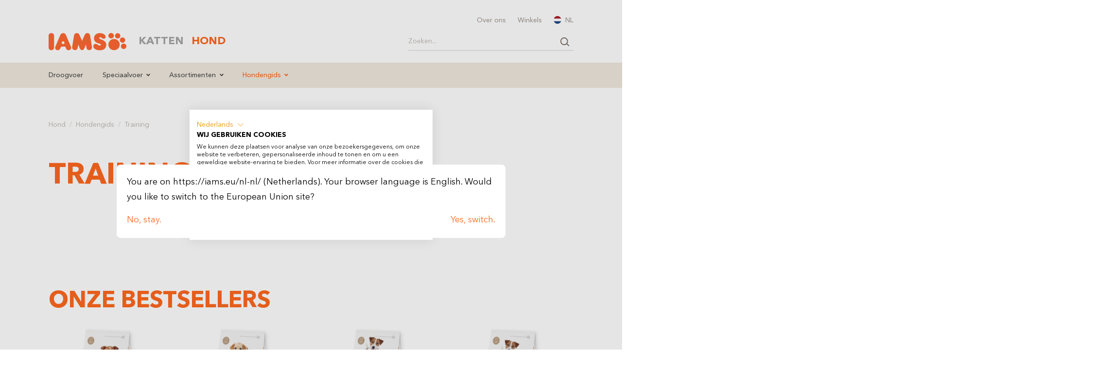

--- FILE ---
content_type: text/html; charset=utf-8
request_url: https://iams.eu/nl-nl/hond/hondengids/training
body_size: 11129
content:
<!DOCTYPE html>
<html lang="nl-NL">
<head>

<meta charset="utf-8">
<!-- 
	This website is powered by TYPO3 - inspiring people to share!
	TYPO3 is a free open source Content Management Framework initially created by Kasper Skaarhoj and licensed under GNU/GPL.
	TYPO3 is copyright 1998-2026 of Kasper Skaarhoj. Extensions are copyright of their respective owners.
	Information and contribution at https://typo3.org/
-->


<link rel="icon" href="/_assets/1e37e4b7771dbb766d34c2b78f0d177a/Icons/favicon.svg" type="image/svg+xml">
<title>Training » IAMS</title>
<meta name="generator" content="TYPO3 CMS" />
<meta name="viewport" content="width=device-width, initial-scale=1, shrink-to-fit=no" />
<meta name="twitter:card" content="summary" />
<meta name="format-detection" content="telephone=no" />


<link rel="stylesheet" href="/typo3temp/assets/compressed/merged-a358d3370d8d22aa7c5f51d0fa5053c5-170f47be54104c946d2eee2ef244d327.css?1768392688" media="all">





<script>
/*<![CDATA[*/
/*klaro-trans*/
var klaroConfigTranslations = {
                lang: 'nl',
                mustConsent:true,
                translations: {
                    nl: {"consentModal":{"title":"Cookies","description":"Wij gebruiken cookies op onze website. Sommige zijn essentieel, terwijl andere ons helpen onze website en uw ervaring te verbeteren. U kunt akkoord gaan met het gebruik van niet-essenti\u00eble cookies door op \"Accepteren\" te klikken of anders te beslissen binnen de instellingen. De toestemming omvat alle vooraf geselecteerde of door u geselecteerde cookies. U kunt deze instellingen op elk moment openen en cookies vervolgens te deactiveren (in de cookierichtlijnen en onderaan onze website)."},"privacyPolicy":{"name":"Cookiebeleid","text":"Meer informatie over de gebruikte processen en termen (bijv. \"Cookies\", \"Marketing\" en \"Statistieken\") vindt u in ons {privacyPolicy}."},"google-tag-manager":{"description":"Met Google Tag Manager kunnen we het rendement van onze advertenties voor gebruikers meten en de Flash-, video- en sociale netwerksites en -applicaties van gebruikers volgen."},"google-analytics":{"description":"Google Analytics is a web analytics service offered by Google that tracks and reports website traffic, currently as a platform inside the Google Marketing Platform brand."},"dogcat":{"description":"Remembers the preference of either cat or dog and shows appropriate contents."},"iplanguageredirect":{"description":"Won't redirect the user more than once to his identified country \/ language."},"purposes":{"essential":{"title":"Essenti\u00eble cookies","description":"Essenti\u00eble cookies maken basisfuncties mogelijk en zijn noodzakelijk om de website goed te laten werken. Ze verzamelen geen persoonlijke informatie van gebruikers en kunnen niet worden gedeactiveerd."},"marketing":{"title":"Marketingcookies","description":"Marketingcookies worden gebruikt om gerichte advertenties en relevante inhoud te tonen."}},"klaro":{"description":"Consent Management"},"purposeItem":{"services":"services","service":"service"}}
                }
,privacyPolicy: 'https:\/\/iams.eu\/nl-nl\/cookies'
             };
        

/*]]>*/
</script>


<!-- Meta Pixel Code -->
<script>
!function(f,b,e,v,n,t,s)
{if(f.fbq)return;n=f.fbq=function(){n.callMethod?
n.callMethod.apply(n,arguments):n.queue.push(arguments)};
if(!f._fbq)f._fbq=n;n.push=n;n.loaded=!0;n.version='2.0';
n.queue=[];t=b.createElement(e);t.async=!0;
t.src=v;s=b.getElementsByTagName(e)[0];
s.parentNode.insertBefore(t,s)}(window, document,'script',
'https://connect.facebook.net/en_US/fbevents.js');
fbq('init', '318792511853357');
fbq('track', 'PageView');
</script>
<!-- End Meta Pixel Code -->            <script src="https://consent.cookiefirst.com/sites/iams.eu-f725e86d-7865-4892-ad75-53c9806a45ea/consent.js"></script>
<link rel="canonical" href="https://iams.eu/nl-nl/hond/hondengids/training"/>

<link rel="alternate" hreflang="en-GB" href="https://iams.eu/en-gb/dog/dog-guide/training"/>
<link rel="alternate" hreflang="nl-BE" href="https://iams.eu/nl-be/hond/hondengids/training"/>
<link rel="alternate" hreflang="fr-BE" href="https://iams.eu/fr-be/chien/guide-pour-chien/education"/>
<link rel="alternate" hreflang="da-DK" href="https://iams.eu/da-dk/hund/anvisninger-for-hunde/traening"/>
<link rel="alternate" hreflang="de-DE" href="https://iams.eu/de-de/hund/hunderatgeber/training"/>
<link rel="alternate" hreflang="es-ES" href="https://iams.eu/es-es/perro/guia-para-perros/training"/>
<link rel="alternate" hreflang="fr-FR" href="https://iams.eu/fr-fr/dog/guide-pour-chien/education"/>
<link rel="alternate" hreflang="it-IT" href="https://iams.eu/it-it/cane/guida-cani/addestramento"/>
<link rel="alternate" hreflang="nl-NL" href="https://iams.eu/nl-nl/hond/hondengids/training"/>
<link rel="alternate" hreflang="nb-NO" href="https://iams.eu/no-no/hund/hundeguide/trening"/>
<link rel="alternate" hreflang="de-AT" href="https://iams.eu/de-at/hund/hunderatgeber/training"/>
<link rel="alternate" hreflang="pl-PL" href="https://iams.eu/pl-pl/dog/wskazowki-dotyczace-psow-header/tresura"/>
<link rel="alternate" hreflang="ro-RO" href="https://iams.eu/ro-ro/caine/ghid-pentru-caini/dresaj"/>
<link rel="alternate" hreflang="de-CH" href="https://iams.eu/de-ch/hund/hunderatgeber/training"/>
<link rel="alternate" hreflang="it-CH" href="https://iams.eu/it-ch/cane/guida-cani/addestramento"/>
<link rel="alternate" hreflang="fr-CH" href="https://iams.eu/fr-ch/chien/guide-pour-chien/education"/>
<link rel="alternate" hreflang="fi-FI" href="https://iams.eu/fi-fi/koira/koiraopas/kouluttaminen"/>
<link rel="alternate" hreflang="sv-SE" href="https://iams.eu/sv-se/hund/hundguide/traening"/>
<link rel="alternate" hreflang="cs-CZ" href="https://iams.eu/cs-cz/pes/navod-pro-psy-header/training"/>
<link rel="alternate" hreflang="sl-SI" href="https://iams.eu/sl-si/pes/dog-guide/training"/>
<link rel="alternate" hreflang="hr-HR" href="https://iams.eu/hr-HR/pas/dog-guide/training"/>
<link rel="alternate" hreflang="hu-HU" href="https://iams.eu/hu-hu/kutya/kutyakalauz/trening"/>
<link rel="alternate" hreflang="x-default" href="https://iams.eu/en-gb/dog/dog-guide/training"/>
<script type="application/ld+json" id="ext-schema-jsonld">{"@context":"https://schema.org/","@type":"WebPage","breadcrumb":{"@type":"BreadcrumbList","itemListElement":[{"@type":"ListItem","item":{"@type":"WebPage","@id":"https://iams.eu/nl-nl/hond/hondengids"},"name":"Hondengids","position":"1"},{"@type":"ListItem","item":{"@type":"WebPage","@id":"https://iams.eu/nl-nl/hond/hondengids/training"},"name":"Training","position":"2"}]}}</script>
</head>
<body class="default page-157">



<ul class="ipandlanguageredirect" data-ipandlanguageredirect-container="suggest">
	<li class="ipandlanguageredirect__item ipandlanguageredirect__item--first">
		<a class="ipandlanguageredirect__button" href="#" data-ipandlanguageredirect-container="link">
			Show convenient version of this site</a>
	</li>
	<li class="ipandlanguageredirect__item">
		<button class="ipandlanguageredirect__button" data-ipandlanguageredirect-action="hideMessage">
			Don&#039;t show this message again
		</button>
	</li>
</ul>

    

<div id="page">
    <div class="overlay-search d-lg-none">
    <div class="overlay-bg-search"></div>
    <div class="overlay-body bg-white">
        <div class="px-1 pt-1 d-flex justify-content-end align-items-center d-lg-none">
            <button class="btn btn-transparent btn-x btn-toggle-overlay-search d-flex"><i class="icon-close"></i></button>
        </div>

        <div class="p-1 search-overlay">
            <span class="d-block h5 pe-3">Producten en artikelen zoeken</span>
            <div class="tx-kesearch-pi1">
	
    
            <form method="get" class="search-form" name="form_kesearch_pi1" action="/nl-nl/zoeken">
                <div class="input-group">
                    <input type="search"
                           id="ke_search_sword"
                           class="form-control form-control-sm border-top-0 border-start-0 border-end-0 ps-0 pe-2"
                           name="tx_kesearch_pi1[sword]"
                           value=""
                           placeholder="Zoeken..."
                           aria-label="Zoeken..."
                           aria-describedby="button-search"
                           minlength="4"
                    />
                    <button class="btn btn-sm btn-search border-top-0 px-0 input-group-text" type="button"></button>
                </div>
            </form>
        

</div>

        </div>
    </div>
</div>


<header id="header" class="bg-white">

    <dialog class="dialog">
    <div>
        
            
        
            
        
            
        
            
        
            
        
            
        
            
        
            
        
            
        
            
                
            
        
            
        
            
        
            
        
            
        
            
        
            
        
            
        
            
        
            
        
            
        
        
        
            <div class="pb-1" data-lang="be"  style="display: none">
                
                        
                        You are on https://iams.eu/nl-nl/ (Netherlands). Your browser language is Dutch/French. Would you like to switch to the Belgian site?
                    
            </div>

            <div class="row">
                <div class="col">
                    <a class="button close-button" data-lang="be" data-keep href="#" style="display: none">
                        Nee, blijven. / Non, rester.
                    </a>
                </div>
                <div class="col" style="text-align: right;">
                    <a class="button" data-lang="be" href="" style="display: none;">
                        Ja, veranderen. / Oui, changer.
                    </a>
                </div>
            </div>
        
            <div class="pb-1" data-lang="dk"  style="display: none">
                
                        
                        Du er på https://iams.eu/nl-nl/ (Netherlands). Dit browsersprog er dansk. Vil du skifte til den danske side?
                    
            </div>

            <div class="row">
                <div class="col">
                    <a class="button close-button" data-lang="dk" data-keep href="#" style="display: none">
                        Nej, bliv.
                    </a>
                </div>
                <div class="col" style="text-align: right;">
                    <a class="button" data-lang="dk" href="https://iams.eu/da-dk/hund/anvisninger-for-hunde/traening" style="display: none;">
                        Ja, skift.
                    </a>
                </div>
            </div>
        
            <div class="pb-1" data-lang="de"  style="display: none">
                
                        
                        Du befindest dich auf https://iams.eu/nl-nl/ (Netherlands). Deine Browsersprache ist Deutsch. Möchtest du zur deutschen Seite wechseln?
                    
            </div>

            <div class="row">
                <div class="col">
                    <a class="button close-button" data-lang="de" data-keep href="#" style="display: none">
                        Nein, bleiben.
                    </a>
                </div>
                <div class="col" style="text-align: right;">
                    <a class="button" data-lang="de" href="https://iams.eu/de-de/hund/hunderatgeber/training" style="display: none;">
                        Ja, wechseln.
                    </a>
                </div>
            </div>
        
            <div class="pb-1" data-lang="es"  style="display: none">
                
                        
                        Te encuentras en https://iams.eu/nl-nl/ (Netherlands). El idioma de tu navegador es español. ¿Quieres cambiar a la página española?
                    
            </div>

            <div class="row">
                <div class="col">
                    <a class="button close-button" data-lang="es" data-keep href="#" style="display: none">
                        No, quedarse.
                    </a>
                </div>
                <div class="col" style="text-align: right;">
                    <a class="button" data-lang="es" href="https://iams.eu/es-es/perro/guia-para-perros/training" style="display: none;">
                        Sí, cambiar.
                    </a>
                </div>
            </div>
        
            <div class="pb-1" data-lang="eu"  style="display: none">
                
                        
                        You are on https://iams.eu/nl-nl/ (Netherlands). Your browser language is English. Would you like to switch to the European Union site?
                    
            </div>

            <div class="row">
                <div class="col">
                    <a class="button close-button" data-lang="eu" data-keep href="#" style="display: none">
                        No, stay.
                    </a>
                </div>
                <div class="col" style="text-align: right;">
                    <a class="button" data-lang="eu" href="https://iams.eu/dog/dog-guide/training" style="display: none;">
                        Yes, switch.
                    </a>
                </div>
            </div>
        
            <div class="pb-1" data-lang="fr"  style="display: none">
                
                        
                        Vous êtes sur https://iams.eu/nl-nl/ (Netherlands). La langue de votre navigateur est français. Voulez-vous passer au site français?
                    
            </div>

            <div class="row">
                <div class="col">
                    <a class="button close-button" data-lang="fr" data-keep href="#" style="display: none">
                        Non, rester.
                    </a>
                </div>
                <div class="col" style="text-align: right;">
                    <a class="button" data-lang="fr" href="https://iams.eu/fr-fr/dog/guide-pour-chien/education" style="display: none;">
                        Oui, changer.
                    </a>
                </div>
            </div>
        
            <div class="pb-1" data-lang="hr"  style="display: none">
                
                        
                        Nalazite se na https://iams.eu/nl-nl/ (Netherlands). Jezik vašeg preglednika je hrvatski. Želite li prebaciti na hrvatsku stranicu?
                    
            </div>

            <div class="row">
                <div class="col">
                    <a class="button close-button" data-lang="hr" data-keep href="#" style="display: none">
                        Ne, ostani.
                    </a>
                </div>
                <div class="col" style="text-align: right;">
                    <a class="button" data-lang="hr" href="https://iams.eu/hr-HR/pas/dog-guide/training" style="display: none;">
                        Da, promijeni.
                    </a>
                </div>
            </div>
        
            <div class="pb-1" data-lang="it"  style="display: none">
                
                        
                        Ti trovi su https://iams.eu/nl-nl/ (Netherlands). La lingua del tuo browser è italiano. Vuoi passare al sito italiano?
                    
            </div>

            <div class="row">
                <div class="col">
                    <a class="button close-button" data-lang="it" data-keep href="#" style="display: none">
                        No, rimani.
                    </a>
                </div>
                <div class="col" style="text-align: right;">
                    <a class="button" data-lang="it" href="https://iams.eu/it-it/cane/guida-cani/addestramento" style="display: none;">
                        Sì, cambia.
                    </a>
                </div>
            </div>
        
            <div class="pb-1" data-lang="hu"  style="display: none">
                
                        
                        https://iams.eu/nl-nl/ (Netherlands) oldalon vagy. A böngésződ nyelve magyar. Szeretnél a magyar oldalra váltani?
                    
            </div>

            <div class="row">
                <div class="col">
                    <a class="button close-button" data-lang="hu" data-keep href="#" style="display: none">
                        Nem, marad.
                    </a>
                </div>
                <div class="col" style="text-align: right;">
                    <a class="button" data-lang="hu" href="https://iams.eu/hu-hu/kutya/kutyakalauz/trening" style="display: none;">
                        Igen, váltás.
                    </a>
                </div>
            </div>
        
            <div class="pb-1" data-lang="nl"  style="display: none">
                
                        
                        Je bent op https://iams.eu/nl-nl/ (Netherlands). De taal van je browser is Nederlands. Wil je naar de Nederlandse pagina wisselen?
                    
            </div>

            <div class="row">
                <div class="col">
                    <a class="button close-button" data-lang="nl" data-keep href="#" style="display: none">
                        Nee, blijven.
                    </a>
                </div>
                <div class="col" style="text-align: right;">
                    <a class="button" data-lang="nl" href="https://iams.eu/nl-nl/hond/hondengids/training" style="display: none;">
                        Ja, veranderen.
                    </a>
                </div>
            </div>
        
            <div class="pb-1" data-lang="no"  style="display: none">
                
                        
                        Du er på https://iams.eu/nl-nl/ (Netherlands). Nettleserspråket ditt er norsk. Ønsker du å bytte til den norske siden?
                    
            </div>

            <div class="row">
                <div class="col">
                    <a class="button close-button" data-lang="no" data-keep href="#" style="display: none">
                        Nei, bli.
                    </a>
                </div>
                <div class="col" style="text-align: right;">
                    <a class="button" data-lang="no" href="https://iams.eu/no-no/hund/hundeguide/trening" style="display: none;">
                        Ja, bytt.
                    </a>
                </div>
            </div>
        
            <div class="pb-1" data-lang="pl"  style="display: none">
                
                        
                        Znajdujesz się na https://iams.eu/nl-nl/ (Netherlands). Język Twojej przeglądarki to polski. Czy chcesz przełączyć na polską stronę?
                    
            </div>

            <div class="row">
                <div class="col">
                    <a class="button close-button" data-lang="pl" data-keep href="#" style="display: none">
                        Nie, zostań.
                    </a>
                </div>
                <div class="col" style="text-align: right;">
                    <a class="button" data-lang="pl" href="https://iams.eu/pl-pl/dog/wskazowki-dotyczace-psow-header/tresura" style="display: none;">
                        Tak, zmień.
                    </a>
                </div>
            </div>
        
            <div class="pb-1" data-lang="ro"  style="display: none">
                
                        
                        Te afli pe https://iams.eu/nl-nl/ (Netherlands). Limba browserului tău este română. Vrei să schimbi pe pagina românească?
                    
            </div>

            <div class="row">
                <div class="col">
                    <a class="button close-button" data-lang="ro" data-keep href="#" style="display: none">
                        Nu, rămâi.
                    </a>
                </div>
                <div class="col" style="text-align: right;">
                    <a class="button" data-lang="ro" href="https://iams.eu/ro-ro/caine/ghid-pentru-caini/dresaj" style="display: none;">
                        Da, schimbă.
                    </a>
                </div>
            </div>
        
            <div class="pb-1" data-lang="si"  style="display: none">
                
                        
                        Jezik vašega brskalnika je nemški. Želite preklopiti?
                    
            </div>

            <div class="row">
                <div class="col">
                    <a class="button close-button" data-lang="si" data-keep href="#" style="display: none">
                        Ne, ostani.
                    </a>
                </div>
                <div class="col" style="text-align: right;">
                    <a class="button" data-lang="si" href="https://iams.eu/sl-si/pes/dog-guide/training" style="display: none;">
                        Da, preklopi.
                    </a>
                </div>
            </div>
        
            <div class="pb-1" data-lang="fi"  style="display: none">
                
                        
                        Olet https://iams.eu/nl-nl/ (Netherlands). Selaimen kieli on suomi. Haluatko vaihtaa suomenkieliselle sivulle?
                    
            </div>

            <div class="row">
                <div class="col">
                    <a class="button close-button" data-lang="fi" data-keep href="#" style="display: none">
                        Ei, pysy.
                    </a>
                </div>
                <div class="col" style="text-align: right;">
                    <a class="button" data-lang="fi" href="https://iams.eu/fi-fi/koira/koiraopas/kouluttaminen" style="display: none;">
                        Kyllä, vaihda.
                    </a>
                </div>
            </div>
        
            <div class="pb-1" data-lang="se"  style="display: none">
                
                        
                        Du är på https://iams.eu/nl-nl/ (Netherlands). Din webbläsares språk är svenska. Vill du byta till den svenska sidan?
                    
            </div>

            <div class="row">
                <div class="col">
                    <a class="button close-button" data-lang="se" data-keep href="#" style="display: none">
                        Nej, stanna.
                    </a>
                </div>
                <div class="col" style="text-align: right;">
                    <a class="button" data-lang="se" href="https://iams.eu/sv-se/hund/hundguide/traening" style="display: none;">
                        Ja, byt.
                    </a>
                </div>
            </div>
        
            <div class="pb-1" data-lang="ch"  style="display: none">
                
                        
                        Du befindest dich auf https://iams.eu/nl-nl/ (Netherlands). Deine Browsersprache ist Deutsch/Französisch/Italienisch. Möchtest du zur Schweizer Seite wechseln?
                    
            </div>

            <div class="row">
                <div class="col">
                    <a class="button close-button" data-lang="ch" data-keep href="#" style="display: none">
                        Nein, bleiben. / Non, rester. / No, rimanere.
                    </a>
                </div>
                <div class="col" style="text-align: right;">
                    <a class="button" data-lang="ch" href="" style="display: none;">
                        Ja, wechseln. / Oui, changer. / Sì, cambiare.
                    </a>
                </div>
            </div>
        
            <div class="pb-1" data-lang="gb"  style="display: none">
                
                        
                        You are on https://iams.eu/nl-nl/ (Netherlands). Your browser language is English. Would you like to switch to the UK site?
                    
            </div>

            <div class="row">
                <div class="col">
                    <a class="button close-button" data-lang="gb" data-keep href="#" style="display: none">
                        No, stay.
                    </a>
                </div>
                <div class="col" style="text-align: right;">
                    <a class="button" data-lang="gb" href="https://iams.eu/en-gb/dog/dog-guide/training" style="display: none;">
                        Yes, switch.
                    </a>
                </div>
            </div>
        
            <div class="pb-1" data-lang="at"  style="display: none">
                
                        
                        Du befindest dich auf https://iams.eu/nl-nl/ (Netherlands). Deine Browsersprache ist Deutsch. Möchtest du zur österreichischen Seite wechseln?
                    
            </div>

            <div class="row">
                <div class="col">
                    <a class="button close-button" data-lang="at" data-keep href="#" style="display: none">
                        Nein, bleiben.
                    </a>
                </div>
                <div class="col" style="text-align: right;">
                    <a class="button" data-lang="at" href="https://iams.eu/de-at/hund/hunderatgeber/training" style="display: none;">
                        Ja, wechseln.
                    </a>
                </div>
            </div>
        
            <div class="pb-1" data-lang="cz"  style="display: none">
                
                        
                        Nacházíte se na https://iams.eu/nl-nl/ (Netherlands). Jazyk vašeho prohlížeče je čeština. Chcete přepnout na českou stránku?
                    
            </div>

            <div class="row">
                <div class="col">
                    <a class="button close-button" data-lang="cz" data-keep href="#" style="display: none">
                        Ne, zůstat.
                    </a>
                </div>
                <div class="col" style="text-align: right;">
                    <a class="button" data-lang="cz" href="https://iams.eu/cs-cz/pes/navod-pro-psy-header/training" style="display: none;">
                        Ano, změnit.
                    </a>
                </div>
            </div>
        
    </div>
</dialog>

<script>
    window.currentLanguage = 'nl';
</script>

<div class="container">
    <nav class="topbar-nav list-unstyled d-none d-lg-block">
        <ul class="d-flex justify-content-end list-unstyled m-0 p-0">

            
    <li class="nav-item">
        <a class="nav-link small" href="/nl-nl/over-ons" target="">Over ons</a>
    </li>

    <li class="nav-item">
        <a class="nav-link small" href="/nl-nl/winkels" target="">Winkels</a>
    </li>



            <li class="nav-item">
                <span class="nav-link small overlay-language-toggle"><img width="16" height="16" src="/_assets/1e37e4b7771dbb766d34c2b78f0d177a/images/flags/nl.svg" class="img-fluid rounded-circle t-n2 me-50" alt="NL">NL</span>
                <div class="overlay-language">
                    <div class="container">
                        <div class="py-2 py-lg-3 py-xl-4 py-xxl-6">
                            <button type="button" class="btn-close overlay-language-toggle" aria-label="Close"></button>
                            <span class="d-block h4">Kies een land</span>
                            <hr class="my-1 my-md-2">
                            <div class="langbar-page small fw-bolder">
                                <ul class="langbar-nav">
    
            
                    <li class="sublangbar-nav">
                        <span>
                            <img width="16" height="16" src="/_assets/1e37e4b7771dbb766d34c2b78f0d177a/images/flags/be.svg" class="img-fluid rounded-circle t-n1 me-75" alt="Belgium">Belgium
                        </span>
                        <span class="sublist">
                            
                                <a href="/nl-be/katten" class="sublang">Belgie</a>
                            
                                <a href="/fr-be/chat" class="sublang">Belgique</a>
                            
                        </span>
                    </li>
                
    
            
                    
                        <li>
                            <a class="" href="https://iams.eu/da-dk/hund/anvisninger-for-hunde/traening">
                                <img width="16" height="16" src="/_assets/1e37e4b7771dbb766d34c2b78f0d177a/images/flags/dk.svg" class="img-fluid rounded-circle t-n1 me-75" alt="Danmark">Danmark
                            </a>
                        </li>
                    
                
    
            
                    
                        <li>
                            <a class="" href="https://iams.eu/de-de/hund/hunderatgeber/training">
                                <img width="16" height="16" src="/_assets/1e37e4b7771dbb766d34c2b78f0d177a/images/flags/de.svg" class="img-fluid rounded-circle t-n1 me-75" alt="Deutschland">Deutschland
                            </a>
                        </li>
                    
                
    
            
                    
                        <li>
                            <a class="" href="https://iams.eu/es-es/perro/guia-para-perros/training">
                                <img width="16" height="16" src="/_assets/1e37e4b7771dbb766d34c2b78f0d177a/images/flags/es.svg" class="img-fluid rounded-circle t-n1 me-75" alt="España">España
                            </a>
                        </li>
                    
                
    
            
                    
                        <li>
                            <a class="" href="https://iams.eu/dog/dog-guide/training">
                                <img width="16" height="16" src="/_assets/1e37e4b7771dbb766d34c2b78f0d177a/images/flags/eu.svg" class="img-fluid rounded-circle t-n1 me-75" alt="Europe">Europe
                            </a>
                        </li>
                    
                
    
            
                    
                        <li>
                            <a class="" href="https://iams.eu/fr-fr/dog/guide-pour-chien/education">
                                <img width="16" height="16" src="/_assets/1e37e4b7771dbb766d34c2b78f0d177a/images/flags/fr.svg" class="img-fluid rounded-circle t-n1 me-75" alt="France">France
                            </a>
                        </li>
                    
                
    
            
                    
                        <li>
                            <a class="" href="https://iams.eu/hr-HR/pas/dog-guide/training">
                                <img width="16" height="16" src="/_assets/1e37e4b7771dbb766d34c2b78f0d177a/images/flags/hr.svg" class="img-fluid rounded-circle t-n1 me-75" alt="Hrvatska">Hrvatska
                            </a>
                        </li>
                    
                
    
            
                    
                        <li>
                            <a class="" href="https://iams.eu/it-it/cane/guida-cani/addestramento">
                                <img width="16" height="16" src="/_assets/1e37e4b7771dbb766d34c2b78f0d177a/images/flags/it.svg" class="img-fluid rounded-circle t-n1 me-75" alt="Italia">Italia
                            </a>
                        </li>
                    
                
    
            
                    
                        <li>
                            <a class="" href="https://iams.eu/hu-hu/kutya/kutyakalauz/trening">
                                <img width="16" height="16" src="/_assets/1e37e4b7771dbb766d34c2b78f0d177a/images/flags/hu.svg" class="img-fluid rounded-circle t-n1 me-75" alt="Magyarorszag">Magyarorszag
                            </a>
                        </li>
                    
                
    
            
                    
                        <li>
                            <a class="text-primary" href="https://iams.eu/nl-nl/hond/hondengids/training">
                                <img width="16" height="16" src="/_assets/1e37e4b7771dbb766d34c2b78f0d177a/images/flags/nl.svg" class="img-fluid rounded-circle t-n1 me-75" alt="Nederland">Nederland
                            </a>
                        </li>
                    
                
    
            
                    
                        <li>
                            <a class="" href="https://iams.eu/no-no/hund/hundeguide/trening">
                                <img width="16" height="16" src="/_assets/1e37e4b7771dbb766d34c2b78f0d177a/images/flags/no.svg" class="img-fluid rounded-circle t-n1 me-75" alt="Norge">Norge
                            </a>
                        </li>
                    
                
    
            
                    
                        <li>
                            <a class="" href="https://iams.eu/pl-pl/dog/wskazowki-dotyczace-psow-header/tresura">
                                <img width="16" height="16" src="/_assets/1e37e4b7771dbb766d34c2b78f0d177a/images/flags/pl.svg" class="img-fluid rounded-circle t-n1 me-75" alt="Polska">Polska
                            </a>
                        </li>
                    
                
    
            
                    
                        <li>
                            <a class="" href="https://iams.eu/ro-ro/caine/ghid-pentru-caini/dresaj">
                                <img width="16" height="16" src="/_assets/1e37e4b7771dbb766d34c2b78f0d177a/images/flags/ro.svg" class="img-fluid rounded-circle t-n1 me-75" alt="România">România
                            </a>
                        </li>
                    
                
    
            
                    
                        <li>
                            <a class="" href="https://iams.eu/sl-si/pes/dog-guide/training">
                                <img width="16" height="16" src="/_assets/1e37e4b7771dbb766d34c2b78f0d177a/images/flags/si.svg" class="img-fluid rounded-circle t-n1 me-75" alt="Slovenija">Slovenija
                            </a>
                        </li>
                    
                
    
            
                    
                        <li>
                            <a class="" href="https://iams.eu/fi-fi/koira/koiraopas/kouluttaminen">
                                <img width="16" height="16" src="/_assets/1e37e4b7771dbb766d34c2b78f0d177a/images/flags/fi.svg" class="img-fluid rounded-circle t-n1 me-75" alt="Suomi">Suomi
                            </a>
                        </li>
                    
                
    
            
                    
                        <li>
                            <a class="" href="https://iams.eu/sv-se/hund/hundguide/traening">
                                <img width="16" height="16" src="/_assets/1e37e4b7771dbb766d34c2b78f0d177a/images/flags/se.svg" class="img-fluid rounded-circle t-n1 me-75" alt="Sverige">Sverige
                            </a>
                        </li>
                    
                
    
            
                    <li class="sublangbar-nav">
                        <span>
                            <img width="16" height="16" src="/_assets/1e37e4b7771dbb766d34c2b78f0d177a/images/flags/ch.svg" class="img-fluid rounded-circle t-n1 me-75" alt="Switzerland">Switzerland
                        </span>
                        <span class="sublist">
                            
                                <a href="/de-ch/katze" class="sublang">Schweiz</a>
                            
                                <a href="/it-ch/cat" class="sublang">Svizerra</a>
                            
                                <a href="/fr-ch/chat" class="sublang">Svisse</a>
                            
                        </span>
                    </li>
                
    
            
                    
                        <li>
                            <a class="" href="https://iams.eu/en-gb/dog/dog-guide/training">
                                <img width="16" height="16" src="/_assets/1e37e4b7771dbb766d34c2b78f0d177a/images/flags/gb.svg" class="img-fluid rounded-circle t-n1 me-75" alt="United Kingdom">United Kingdom
                            </a>
                        </li>
                    
                
    
            
                    
                        <li>
                            <a class="" href="https://iams.eu/de-at/hund/hunderatgeber/training">
                                <img width="16" height="16" src="/_assets/1e37e4b7771dbb766d34c2b78f0d177a/images/flags/at.svg" class="img-fluid rounded-circle t-n1 me-75" alt="Österreich">Österreich
                            </a>
                        </li>
                    
                
    
            
                    
                        <li>
                            <a class="" href="https://iams.eu/cs-cz/pes/navod-pro-psy-header/training">
                                <img width="16" height="16" src="/_assets/1e37e4b7771dbb766d34c2b78f0d177a/images/flags/cz.svg" class="img-fluid rounded-circle t-n1 me-75" alt="Česká republika">Česká republika
                            </a>
                        </li>
                    
                
    
</ul>

                            </div>
                        </div>
                    </div>
                </div>
            </li>
        </ul>
    </nav>
    <nav class="row navbar navbar-expand-xl navbar-light py-1 pt-lg-0 align-items-center">
        <div class="col-8 col-sm-6 col-lg-2">
            <a class="navbar-brand m-0 p-0 d-flex" href="/nl-nl/katten">
                <img src="/_assets/1e37e4b7771dbb766d34c2b78f0d177a/images/svg/logo.svg" class="img-fluid" alt="Logo">
            </a>
        </div>
        <div class="col-4 col-sm-6 col-lg-10 d-flex justify-content-end justify-content-lg-between align-items-center">
            <div class="d-none d-lg-block">
                <ul class="tabbar-nav d-flex list-unstyled m-0">
                    
                        <li class="nav-item me-1"><a class="h5 m-0" href="/nl-nl/katten">Katten</a></li>
                    
                        <li class="nav-item me-1 active"><a class="h5 m-0" href="/nl-nl/hond">Hond</a></li>
                    
                </ul>
            </div>
            <div class="d-none d-lg-block min-with-340">
                <div class="tx-kesearch-pi1">
	
    
            <form method="get" class="search-form" name="form_kesearch_pi1" action="/nl-nl/zoeken">
                <div class="input-group">
                    <input type="search"
                           id="ke_search_sword"
                           class="form-control form-control-sm border-top-0 border-start-0 border-end-0 ps-0 pe-2"
                           name="tx_kesearch_pi1[sword]"
                           value=""
                           placeholder="Zoeken..."
                           aria-label="Zoeken..."
                           aria-describedby="button-search"
                           minlength="4"
                    />
                    <button class="btn btn-sm btn-search border-top-0 px-0 input-group-text" type="button"></button>
                </div>
            </form>
        

</div>

            </div>
            <div class="d-flex justify-content-end d-lg-none">
                <button class="btn btn-search btn-search-primary btn-toggle-overlay-search me-75 t-1"></button>
                <a href="#menu" id="btn-toggle-nav" class="btn p-0 border-0 d-xl-none z-index-10 hamburger hamburger--slider">
                    <span class="hamburger-box m-auto">
                        <span class="hamburger-inner"></span>
                    </span>
                </a>
            </div>
        </div>
    </nav>
</div>


    <nav class="navbar navbar-expand-lg navbar-light bg-light mt-50 d-none d-lg-flex">
        <div class="container">
            <ul class="navbar-nav">
                
                    
                            <li class="nav-item">
                                <a class="nav-link" aria-current="page" href="/nl-nl/hond/droogvoer">Droogvoer</a>
                            </li>
                        
                    
                
                    
                            <li class="nav-item dropdown">
                                <a class="nav-link dropdown-toggle" href="/nl-nl/hond/speciaalvoer" id="navbarDropdown23" role="button" aria-expanded="false">
                                    Speciaalvoer
                                </a>
                                <ul class="dropdown-menu" aria-labelledby="navbarDropdown23">
                                    
                                        <li>
                                            <a class="dropdown-item" href="/nl-nl/hond/speciaalvoer/gewichtsbeheersing">Gewichtsbeheersing</a>
                                            
                                        </li>
                                    
                                </ul>
                            </li>
                        
                    
                
                    
                            <li class="nav-item dropdown d-none d-xl-inline-block">
                                <a class="nav-link dropdown-toggle" href="/nl-nl/hond/assortimenten" id="navbarDropdown27" role="button" aria-expanded="false">
                                    Assortimenten
                                </a>
                                <ul class="dropdown-menu" aria-labelledby="navbarDropdown27">
                                    
                                        <li>
                                            <a class="dropdown-item" href="/nl-nl/hond/assortimenten/advanced-nutrition">Advanced Nutrition</a>
                                            
                                        </li>
                                    
                                </ul>
                            </li>
                        
                    
                        <li class="nav-item dropdown d-xl-none">
                            <span class="nav-link dropdown-toggle text-white" id="navbarMoreDropdown" role="button" data-bs-toggle="dropdown" aria-expanded="false">
                                Meer
                            </span>
                            <ul class="dropdown-menu" aria-labelledby="navbarMoreDropdown">
                                
                                    <li class="dropdown">
                                        <a class="dropdown-item dropdown-toggle" href="/nl-nl/hond/assortimenten" id="navbarDropdown27" role="button" aria-expanded="false">
                                            Assortimenten
                                        </a>
                                        <ul class="dropdown-menu" aria-labelledby="navbarDropdown27">
                                            
                                                <li><a class="dropdown-item" href="/nl-nl/hond/assortimenten/advanced-nutrition">Advanced Nutrition</a></li>
                                            
                                        </ul>
                                    </li>
                                
                            </ul>
                        </li>
                    
                
                    
                            <li class="nav-item dropdown">
                                <a class="nav-link dropdown-toggle active" href="/nl-nl/hond/hondengids" id="navbarDropdown110" role="button" aria-expanded="false">
                                    Hondengids
                                </a>
                                <ul class="dropdown-menu" aria-labelledby="navbarDropdown110">
                                    
                                        <li>
                                            <a class="dropdown-item" href="/nl-nl/hond/hondengids/voeding">Voeding</a>
                                            
                                        </li>
                                    
                                        <li>
                                            <a class="dropdown-item" href="/nl-nl/hond/hondengids/gedrag">Gedrag</a>
                                            
                                        </li>
                                    
                                        <li>
                                            <a class="dropdown-item" href="/nl-nl/hond/hondengids/verzorging">Verzorging</a>
                                            
                                        </li>
                                    
                                        <li>
                                            <a class="dropdown-item" href="/nl-nl/hond/hondengids/gezondheid">Gezondheid</a>
                                            
                                        </li>
                                    
                                        <li>
                                            <a class="dropdown-item" href="/nl-nl/hond/hondengids/training">Training</a>
                                            
                                        </li>
                                    
                                        <li>
                                            <a class="dropdown-item" href="/nl-nl/hond/hondengids/puppy">Puppy</a>
                                            
                                        </li>
                                    
                                </ul>
                            </li>
                        
                    
                
            </ul>
        </div>
    </nav>
</header>

    
    <main>
        
        
            <div class="spacer pt-2 pt-lg-3 pt-xl-4 pt-xxl-5"></div>
            <div class="container">
                
    <nav aria-label="breadcrumb">
        <ol class="breadcrumb fs-xs mb-1 pb-lg-50">
            
                
                        <li class="breadcrumb-item"><a href="/nl-nl/hond">Hond</a></li>
                    
            
                
                        <li class="breadcrumb-item"><a href="/nl-nl/hond/hondengids">Hondengids</a></li>
                    
            
                
                        <li class="breadcrumb-item active" aria-current="page">Training</li>
                    
            
        </ol>
    </nav>


            </div>
        
        <div id="c8120" class="container my-lg-2 my-xl-3">
    <div class="row gx-lg-4">
        <div class="col-lg-9 mb-2 mb-lg-0">
            
                
        
    


        
    

<div id="c8121" class="row">
    <div class="col">
        
        
            <h1>Training</h1>
        
        
    </div>
</div>

            
        </div>
        <div class="col-lg-3">
            
        </div>
    </div>
</div>
<div id="c8114" class="container">
    
        
    

            <div id="c8119" class="frame frame-default frame-type-list frame-layout-0">
                
                    <a id="c12539"></a>
                
                
                    



                
                
                

    
    

    
        <div class="row">
    

    <div class="col-xl-6">

        <div class="row">
            
        </div>
    </div>
</div>


    


                
                    



                
                
                    



                
            </div>

        


    
        
    

            <div id="c8118" class="frame frame-default frame-type-list frame-layout-0">
                
                    <a id="c12538"></a>
                
                
                    



                
                
                

    
    

    
        

    


                
                    



                
                
                    



                
            </div>

        


    
        
        <div class="spacer mt-lg-8"></div>
    

    
        
    

            <div id="c8116" class="frame frame-default frame-type-list frame-layout-0">
                
                    <a id="c12536"></a>
                
                
                    



                
                
                

    
    

    
        <h2>
    
            Onze bestsellers
        
</h2>
<div class="swiper swiper-bestseller mt-3 mt-sm-n1 mt-md-2 mb-4 mb-md-4 mb-lg-5">
    <div class="swiper-wrapper d-block d-sm-flex">
        
            <div class="swiper-slide mt-3">
                <div class="card mb-1 mb-sm-0">
                    <div class="card-body">
                        

                        <div class="row">
                            <div class="col-4 col-md-12 px-0 px-md-1 mx-auto mt-n2 mt-md-n5 text-center">
                                
                                        <img src="/fileadmin/_processed_/b/0/csm_T90003597_192614_3e46f60281.png" class="img-fluid card__product-image-slider" alt="">
                                    
                            </div>
                            <div class="col-8 col-md-12 ps-0 ps-md-1">
                                <h6 class="fw-bold my-50"><a class="link-before" href="/nl-nl/hond/droogvoer/droogvoer-met-verse-kip-voor-puppys-van-kleine-en-middelgrote-rassen">Droogvoer met verse kip voor puppy&#039;s van kleine en middelgrote rassen</a></h6>
                                <ul class="list-unstyled p-0 m-0 small">
                                    
                                        
                                            <li class="d-inline-block">Droogvoer</li>
                                        
                                        
                                            <li class="card-divider"></li>
                                        
                                    
                                        
                                            <li class="d-inline-block">Kip</li>
                                        
                                        
                                    
                                </ul>
                            </div>
                        </div>
                    </div>
                </div>
            </div>
        
            <div class="swiper-slide mt-3">
                <div class="card mb-1 mb-sm-0">
                    <div class="card-body">
                        

                        <div class="row">
                            <div class="col-4 col-md-12 px-0 px-md-1 mx-auto mt-n2 mt-md-n5 text-center">
                                
                                        <img src="/fileadmin/_processed_/3/f/csm_T90003601_192614_5144ccfa9c.png" class="img-fluid card__product-image-slider" alt="">
                                    
                            </div>
                            <div class="col-8 col-md-12 ps-0 ps-md-1">
                                <h6 class="fw-bold my-50"><a class="link-before" href="/nl-nl/hond/droogvoer/droogvoer-met-verse-kip-voor-puppys-van-grote-rassen">Droogvoer met verse kip voor puppy&#039;s van grote rassen</a></h6>
                                <ul class="list-unstyled p-0 m-0 small">
                                    
                                        
                                            <li class="d-inline-block">Droogvoer</li>
                                        
                                        
                                            <li class="card-divider"></li>
                                        
                                    
                                        
                                            <li class="d-inline-block">Kip</li>
                                        
                                        
                                    
                                </ul>
                            </div>
                        </div>
                    </div>
                </div>
            </div>
        
            <div class="swiper-slide mt-3">
                <div class="card mb-1 mb-sm-0">
                    <div class="card-body">
                        

                        <div class="row">
                            <div class="col-4 col-md-12 px-0 px-md-1 mx-auto mt-n2 mt-md-n5 text-center">
                                
                                        <img src="/fileadmin/_processed_/d/1/csm_T90003607_192614_6c7470333e.png" class="img-fluid card__product-image-slider" alt="">
                                    
                            </div>
                            <div class="col-8 col-md-12 ps-0 ps-md-1">
                                <h6 class="fw-bold my-50"><a class="link-before" href="/nl-nl/hond/droogvoer/droogvoer-met-verse-kip-voor-volwassen-honden-van-kleine-en-middelgrote-rassen">Droogvoer met verse kip voor volwassen honden van kleine en middelgrote rassen</a></h6>
                                <ul class="list-unstyled p-0 m-0 small">
                                    
                                        
                                            <li class="d-inline-block">Droogvoer</li>
                                        
                                        
                                            <li class="card-divider"></li>
                                        
                                    
                                        
                                            <li class="d-inline-block">Kip</li>
                                        
                                        
                                    
                                </ul>
                            </div>
                        </div>
                    </div>
                </div>
            </div>
        
            <div class="swiper-slide mt-3 d-none d-sm-flex">
                <div class="card mb-1 mb-sm-0">
                    <div class="card-body">
                        

                        <div class="row">
                            <div class="col-4 col-md-12 px-0 px-md-1 mx-auto mt-n2 mt-md-n5 text-center">
                                
                                        <img src="/fileadmin/_processed_/0/3/csm_T90003630_192614_181060cf7c.png" class="img-fluid card__product-image-slider" alt="">
                                    
                            </div>
                            <div class="col-8 col-md-12 ps-0 ps-md-1">
                                <h6 class="fw-bold my-50"><a class="link-before" href="/nl-nl/hond/droogvoer/droogvoer-met-lam-voor-volwassen-honden-van-kleine-en-middelgrote-rassen">Droogvoer met lam voor volwassen honden van kleine en middelgrote rassen</a></h6>
                                <ul class="list-unstyled p-0 m-0 small">
                                    
                                        
                                            <li class="d-inline-block">Droogvoer</li>
                                        
                                        
                                            <li class="card-divider"></li>
                                        
                                    
                                        
                                            <li class="d-inline-block">Lam</li>
                                        
                                        
                                    
                                </ul>
                            </div>
                        </div>
                    </div>
                </div>
            </div>
        
            <div class="swiper-slide mt-3 d-none d-sm-flex">
                <div class="card mb-1 mb-sm-0">
                    <div class="card-body">
                        

                        <div class="row">
                            <div class="col-4 col-md-12 px-0 px-md-1 mx-auto mt-n2 mt-md-n5 text-center">
                                
                                        <img src="/fileadmin/_processed_/7/4/csm_T90003632_192614_842930d5e1.png" class="img-fluid card__product-image-slider" alt="">
                                    
                            </div>
                            <div class="col-8 col-md-12 ps-0 ps-md-1">
                                <h6 class="fw-bold my-50"><a class="link-before" href="/nl-nl/hond/droogvoer/droogvoer-met-lam-voor-volwassen-honden-van-grote-rassen">Droogvoer met lam voor volwassen honden van grote rassen</a></h6>
                                <ul class="list-unstyled p-0 m-0 small">
                                    
                                        
                                            <li class="d-inline-block">Droogvoer</li>
                                        
                                        
                                            <li class="card-divider"></li>
                                        
                                    
                                        
                                            <li class="d-inline-block">Lam</li>
                                        
                                        
                                    
                                </ul>
                            </div>
                        </div>
                    </div>
                </div>
            </div>
        
            <div class="swiper-slide mt-3 d-none d-sm-flex">
                <div class="card mb-1 mb-sm-0">
                    <div class="card-body">
                        

                        <div class="row">
                            <div class="col-4 col-md-12 px-0 px-md-1 mx-auto mt-n2 mt-md-n5 text-center">
                                
                                        <img src="/fileadmin/_processed_/c/a/csm_T90003612_192614_0fdab1ea25.png" class="img-fluid card__product-image-slider" alt="">
                                    
                            </div>
                            <div class="col-8 col-md-12 ps-0 ps-md-1">
                                <h6 class="fw-bold my-50"><a class="link-before" href="/nl-nl/hond/droogvoer/droogvoer-met-verse-kip-voor-volwassen-honden-van-grote-rassen">Droogvoer met verse kip voor volwassen honden van grote rassen</a></h6>
                                <ul class="list-unstyled p-0 m-0 small">
                                    
                                        
                                            <li class="d-inline-block">Droogvoer</li>
                                        
                                        
                                            <li class="card-divider"></li>
                                        
                                    
                                        
                                            <li class="d-inline-block">Kip</li>
                                        
                                        
                                    
                                </ul>
                            </div>
                        </div>
                    </div>
                </div>
            </div>
        
            <div class="swiper-slide mt-3 d-none d-sm-flex">
                <div class="card mb-1 mb-sm-0">
                    <div class="card-body">
                        

                        <div class="row">
                            <div class="col-4 col-md-12 px-0 px-md-1 mx-auto mt-n2 mt-md-n5 text-center">
                                
                                        <img src="/fileadmin/_processed_/c/f/csm_T90003626_192614_f41f13e9b4.png" class="img-fluid card__product-image-slider" alt="">
                                    
                            </div>
                            <div class="col-8 col-md-12 ps-0 ps-md-1">
                                <h6 class="fw-bold my-50"><a class="link-before" href="/nl-nl/hond/droogvoer/droogvoer-met-verse-kip-en-laag-vetgehalte-voor-volwassen-honden-van-alle-rassen">Droogvoer met verse kip en laag vetgehalte voor volwassen honden van alle rassen</a></h6>
                                <ul class="list-unstyled p-0 m-0 small">
                                    
                                        
                                            <li class="d-inline-block">Droogvoer</li>
                                        
                                        
                                            <li class="card-divider"></li>
                                        
                                    
                                        
                                            <li class="d-inline-block">Kip</li>
                                        
                                        
                                    
                                </ul>
                            </div>
                        </div>
                    </div>
                </div>
            </div>
        
            <div class="swiper-slide mt-3 d-none d-sm-flex">
                <div class="card mb-1 mb-sm-0">
                    <div class="card-body">
                        

                        <div class="row">
                            <div class="col-4 col-md-12 px-0 px-md-1 mx-auto mt-n2 mt-md-n5 text-center">
                                
                                        <img src="/fileadmin/_processed_/b/e/csm_T90003622_192614_adaea3c529.png" class="img-fluid card__product-image-slider" alt="">
                                    
                            </div>
                            <div class="col-8 col-md-12 ps-0 ps-md-1">
                                <h6 class="fw-bold my-50"><a class="link-before" href="/nl-nl/hond/droogvoer/droogvoer-met-verse-kip-voor-senior-katten">Droogvoer met verse kip voor senior honden van grote rassen</a></h6>
                                <ul class="list-unstyled p-0 m-0 small">
                                    
                                        
                                            <li class="d-inline-block">Droogvoer</li>
                                        
                                        
                                            <li class="card-divider"></li>
                                        
                                    
                                        
                                            <li class="d-inline-block">Kip</li>
                                        
                                        
                                    
                                </ul>
                            </div>
                        </div>
                    </div>
                </div>
            </div>
        
    </div>
    <div class="d-sm-none mt-2 mb-1 text-center">
        <a class="btn btn-outline-primary bestseller-show-more" href="#">Meer weergeven</a>
    </div>
    <div class="d-none d-sm-flex align-items-center z-index-10 mt-1 mt-sm-2 mt-xl-3">
        <div class="swiper-button-prev d-none d-md-inline-block"></div>
        <div class="swiper-pagination"></div>
        <div class="swiper-button-next d-none d-md-inline-block"></div>
    </div>
</div>

    


                
                    



                
                
                    



                
            </div>

        


    
        
        <div class="spacer mt-lg-8"></div>
    

    
</div>

    </main>

    
        

    
    <footer>
    <div class="footer bg-light bg-rounded-top">
        <div class="text-center">
            <div class="container py-3 py-md-4 py-xl-5 text-center border-bottom-light">
                <h4 class="text-primary text-uppercase">#Iams</h4>
                <p>Volg ons en mis niets meer!</p>
                
                <ul class="list-unstyled text-small d-flex mt-2 mb-0 justify-content-center align-items-center">
                    
                        <li class="mx-50 mx-lg-1"><a href="https://www.instagram.com/iams_nl/" target="_blank" class="text-white d-flex justify-content-center align-items-center btn-social fs-3"><i class="lab la-instagram"></i></a></li>
                    
                    
                        <li class="mx-50 mx-lg-1"><a href="https://www.facebook.com/IAMSNederland/" target="_blank" class="text-white d-flex justify-content-center align-items-center btn-social fs-3"><i class="lab la-facebook-f"></i></a></li>
                    
                    
                </ul>
            </div>
        </div>
        <div class="py-2 py-md-4 py-xl-5">
            <div class="container">
                <div class="row g-lg-4 g-xl-6 justify-content-center align-items-start ps-xl-5">
                    
                        <div class="col-lg-4 d-none d-lg-block">
                            <h4 class="text-primary">Leuke weetjes</h4>
                            <ul class="footer-nav list-unstyled pt-lg-50">
                                
                                    <li><a href="/nl-nl/hond/hondengids/voeding/voeding-is-belangrijk-voor-een-gezonde-huid-en-vacht">Voeding is belangrijk voor een gezonde huid en vacht</a></li>
                                
                                    <li><a href="/nl-nl/hond/hondengids/voeding/de-rol-van-eiwitten-vetten-en-vezels-in-het-eten-van-uw-hond">De rol van eiwitten, vetten en vezels in het eten van uw hond</a></li>
                                
                                    <li><a href="/nl-nl/hond/hondengids/gezondheid/7-tekenen-van-een-gezonde-hond">7 tekenen van een gezonde hond</a></li>
                                
                                    <li><a href="/nl-nl/hond/hondengids/puppy/welk-ras-past-bij-u">Welk ras past bij u?</a></li>
                                
                            </ul>
                        </div>
                    
                    <div class="col-lg-4 d-none d-lg-block">
                        <h4 class="text-primary">IAMS</h4>
                        <ul class="footer-nav list-unstyled pt-lg-50">
                            
                                <li><a href="/nl-nl/over-ons" target="">Over ons</a></li>
                            
                        </ul>
                    </div>
                    <div class="col-lg-4 my-2 mt-lg-4 mt-xl-6">
                        <h4 class="text-primary">Contact</h4>
                        <ul class="footer-nav list-unstyled pt-lg-50">
                            
                                <li><a href="tel: 00 800 241 53 421"><i class="las la-phone t-2 me-75"></i> 00 800 241 53 421</a></li>
                            
                            
                                <li><a href="mailto:info@iams-service.eu"><i class="las la-envelope t-2 me-75"></i>info@iams-service.eu</a></li>
                            
                            
                                <li><a href="/nl-nl/winkels"><i class="las la-map-marker t-2 me-75"></i>Winkels</a></li>
                            
                        </ul>
                    </div>
                    <div class="col-12 d-lg-none">
                        <div class="accordion mb-3" id="accordionFooter">
                            <div class="accordion-item">
                                <h4 class="accordion-header" id="headingOne">
                                    <button class="h5 fw-bolder accordion-button collapsed m-0" type="button" data-bs-toggle="collapse" data-bs-target="#collapseOne" aria-expanded="true" aria-controls="collapseOne">Leuke weetjes</button>
                                </h4>
                                <div id="collapseOne" class="accordion-collapse collapse" aria-labelledby="headingOne" data-bs-parent="#accordionFooter">
                                    <div class="accordion-body">
                                        <ul class="footer-nav list-unstyled m-0">
                                            
                                                <li><a href="/nl-nl/hond/hondengids/voeding/voeding-is-belangrijk-voor-een-gezonde-huid-en-vacht">Voeding is belangrijk voor een gezonde huid en vacht</a></li>
                                            
                                                <li><a href="/nl-nl/hond/hondengids/voeding/de-rol-van-eiwitten-vetten-en-vezels-in-het-eten-van-uw-hond">De rol van eiwitten, vetten en vezels in het eten van uw hond</a></li>
                                            
                                                <li><a href="/nl-nl/hond/hondengids/gezondheid/7-tekenen-van-een-gezonde-hond">7 tekenen van een gezonde hond</a></li>
                                            
                                                <li><a href="/nl-nl/hond/hondengids/puppy/welk-ras-past-bij-u">Welk ras past bij u?</a></li>
                                            
                                        </ul>
                                    </div>
                                </div>
                            </div>
                            <div class="accordion-item">
                                <h4 class="accordion-header" id="headingTwo">
                                    <button class="h5 fw-bolder accordion-button collapsed m-0" type="button" data-bs-toggle="collapse" data-bs-target="#collapseTwo" aria-expanded="false" aria-controls="collapseTwo">IAMS</button>
                                </h4>
                                <div id="collapseTwo" class="accordion-collapse collapse" aria-labelledby="headingTwo" data-bs-parent="#accordionFooter">
                                    <div class="accordion-body">
                                        <ul class="footer-nav list-unstyled m-0">
                                            
                                                <li><a href="/nl-nl/over-ons">Over ons</a></li>
                                            
                                        </ul>
                                    </div>
                                </div>
                            </div>
                        </div>
                    </div>
                </div>
            </div>
        </div>
        <div class="text-center mb-2 mb-lg-3 mt-n1">
            <button class="btn-top text-dark fs-sm" id="scrollTopBtn">Vorige</button>
        </div>
        <div class="py-1 py-md-2">
            <ul class="meta-nav list-unstyled text-small d-flex m-0 justify-content-center align-items-center flex-wrap fs-sm px-2 lh-lg">
                
                    <li class="mx-50 me-lg-1"><a href="/nl-nl/impressum">Impressum</a></li>
                
                    <li class="mx-50 me-lg-1"><a href="/nl-nl/privacybeleid">Privacybeleid</a></li>
                
                    <li class="mx-50 me-lg-1"><a href="/nl-nl/cookies">Cookies</a></li>
                
                    <li class="mx-50 me-lg-1"><a href="/nl-nl/sitemap">Sitemap</a></li>
                
            </ul>
        </div>
    </div>
</footer>

    <nav id="menu" data-label-cat="Katten" data-label-dog="Hond">
    <span class="d-flex justify-content-end"><a class="p-1 pb-0 btn-x" title="Close" href="#page"><i class="icon-close"></i></a></span>
    <ul id="cat">
        
    
            <li class="bg-light">
                <a class=""  href="/nl-nl/katten/droogvoer">Droogvoer</a>
            </li>
        

    
            <li class="bg-light">
                <a class=""  href="/nl-nl/katten/natvoer">Natvoer</a>
            </li>
        

    
            <li class="bg-light">
                <a class=""  href="/nl-nl/katten/speciaalvoer">Speciaalvoer</a>
            </li>
        

    
            <li class="bg-light">
                <span>Assortimenten</span>
                <ul class="Vertical">
                    
                        
                                <li><a href="/nl-nl/katten/assortimenten/advanced-nutrition">Advanced Nutrition</a></li>
                            
                    
                        
                                <li><a href="/nl-nl/katten/assortimenten/iams-naturally">IAMS Naturally</a></li>
                            
                    
                </ul>
            </li>
        

    
            <li class="bg-light">
                <span>Kattengids</span>
                <ul class="Vertical">
                    
                        
                                <li><a href="/nl-nl/katten/kattengids/voeding">Voeding</a></li>
                            
                    
                        
                                <li><a href="/nl-nl/katten/kattengids/gedrag">Gedrag</a></li>
                            
                    
                        
                                <li><a href="/nl-nl/katten/kattengids/verzorging">Verzorging</a></li>
                            
                    
                        
                                <li><a href="/nl-nl/katten/kattengids/gezondheid">Gezondheid</a></li>
                            
                    
                        
                                <li><a href="/nl-nl/katten/kattengids/kitten">Kitten</a></li>
                            
                    
                </ul>
            </li>
        


        
    <li class="nav-item">
        <a class="nav-link small" href="/nl-nl/over-ons" target="">Over ons</a>
    </li>

    <li class="nav-item">
        <a class="nav-link small" href="/nl-nl/winkels" target="">Winkels</a>
    </li>


        <li class="nav-item super-small">
    <span><img width="16" height="16" src="/_assets/1e37e4b7771dbb766d34c2b78f0d177a/images/flags/nl.svg" class="img-fluid rounded-circle t-n1 me-75" alt="NL">Nederland</span>
    <ul class="langbar-nav">
    
            
                    <li class="sublangbar-nav">
                        <span>
                            <img width="16" height="16" src="/_assets/1e37e4b7771dbb766d34c2b78f0d177a/images/flags/be.svg" class="img-fluid rounded-circle t-n1 me-75" alt="Belgium">Belgium
                        </span>
                        <span class="sublist">
                            
                                <a href="/nl-be/katten" class="sublang">Belgie</a>
                            
                                <a href="/fr-be/chat" class="sublang">Belgique</a>
                            
                        </span>
                    </li>
                
    
            
                    
                        <li>
                            <a class="" href="https://iams.eu/da-dk/hund/anvisninger-for-hunde/traening">
                                <img width="16" height="16" src="/_assets/1e37e4b7771dbb766d34c2b78f0d177a/images/flags/dk.svg" class="img-fluid rounded-circle t-n1 me-75" alt="Danmark">Danmark
                            </a>
                        </li>
                    
                
    
            
                    
                        <li>
                            <a class="" href="https://iams.eu/de-de/hund/hunderatgeber/training">
                                <img width="16" height="16" src="/_assets/1e37e4b7771dbb766d34c2b78f0d177a/images/flags/de.svg" class="img-fluid rounded-circle t-n1 me-75" alt="Deutschland">Deutschland
                            </a>
                        </li>
                    
                
    
            
                    
                        <li>
                            <a class="" href="https://iams.eu/es-es/perro/guia-para-perros/training">
                                <img width="16" height="16" src="/_assets/1e37e4b7771dbb766d34c2b78f0d177a/images/flags/es.svg" class="img-fluid rounded-circle t-n1 me-75" alt="España">España
                            </a>
                        </li>
                    
                
    
            
                    
                        <li>
                            <a class="" href="https://iams.eu/dog/dog-guide/training">
                                <img width="16" height="16" src="/_assets/1e37e4b7771dbb766d34c2b78f0d177a/images/flags/eu.svg" class="img-fluid rounded-circle t-n1 me-75" alt="Europe">Europe
                            </a>
                        </li>
                    
                
    
            
                    
                        <li>
                            <a class="" href="https://iams.eu/fr-fr/dog/guide-pour-chien/education">
                                <img width="16" height="16" src="/_assets/1e37e4b7771dbb766d34c2b78f0d177a/images/flags/fr.svg" class="img-fluid rounded-circle t-n1 me-75" alt="France">France
                            </a>
                        </li>
                    
                
    
            
                    
                        <li>
                            <a class="" href="https://iams.eu/hr-HR/pas/dog-guide/training">
                                <img width="16" height="16" src="/_assets/1e37e4b7771dbb766d34c2b78f0d177a/images/flags/hr.svg" class="img-fluid rounded-circle t-n1 me-75" alt="Hrvatska">Hrvatska
                            </a>
                        </li>
                    
                
    
            
                    
                        <li>
                            <a class="" href="https://iams.eu/it-it/cane/guida-cani/addestramento">
                                <img width="16" height="16" src="/_assets/1e37e4b7771dbb766d34c2b78f0d177a/images/flags/it.svg" class="img-fluid rounded-circle t-n1 me-75" alt="Italia">Italia
                            </a>
                        </li>
                    
                
    
            
                    
                        <li>
                            <a class="" href="https://iams.eu/hu-hu/kutya/kutyakalauz/trening">
                                <img width="16" height="16" src="/_assets/1e37e4b7771dbb766d34c2b78f0d177a/images/flags/hu.svg" class="img-fluid rounded-circle t-n1 me-75" alt="Magyarorszag">Magyarorszag
                            </a>
                        </li>
                    
                
    
            
                    
                        <li>
                            <a class="text-primary" href="https://iams.eu/nl-nl/hond/hondengids/training">
                                <img width="16" height="16" src="/_assets/1e37e4b7771dbb766d34c2b78f0d177a/images/flags/nl.svg" class="img-fluid rounded-circle t-n1 me-75" alt="Nederland">Nederland
                            </a>
                        </li>
                    
                
    
            
                    
                        <li>
                            <a class="" href="https://iams.eu/no-no/hund/hundeguide/trening">
                                <img width="16" height="16" src="/_assets/1e37e4b7771dbb766d34c2b78f0d177a/images/flags/no.svg" class="img-fluid rounded-circle t-n1 me-75" alt="Norge">Norge
                            </a>
                        </li>
                    
                
    
            
                    
                        <li>
                            <a class="" href="https://iams.eu/pl-pl/dog/wskazowki-dotyczace-psow-header/tresura">
                                <img width="16" height="16" src="/_assets/1e37e4b7771dbb766d34c2b78f0d177a/images/flags/pl.svg" class="img-fluid rounded-circle t-n1 me-75" alt="Polska">Polska
                            </a>
                        </li>
                    
                
    
            
                    
                        <li>
                            <a class="" href="https://iams.eu/ro-ro/caine/ghid-pentru-caini/dresaj">
                                <img width="16" height="16" src="/_assets/1e37e4b7771dbb766d34c2b78f0d177a/images/flags/ro.svg" class="img-fluid rounded-circle t-n1 me-75" alt="România">România
                            </a>
                        </li>
                    
                
    
            
                    
                        <li>
                            <a class="" href="https://iams.eu/sl-si/pes/dog-guide/training">
                                <img width="16" height="16" src="/_assets/1e37e4b7771dbb766d34c2b78f0d177a/images/flags/si.svg" class="img-fluid rounded-circle t-n1 me-75" alt="Slovenija">Slovenija
                            </a>
                        </li>
                    
                
    
            
                    
                        <li>
                            <a class="" href="https://iams.eu/fi-fi/koira/koiraopas/kouluttaminen">
                                <img width="16" height="16" src="/_assets/1e37e4b7771dbb766d34c2b78f0d177a/images/flags/fi.svg" class="img-fluid rounded-circle t-n1 me-75" alt="Suomi">Suomi
                            </a>
                        </li>
                    
                
    
            
                    
                        <li>
                            <a class="" href="https://iams.eu/sv-se/hund/hundguide/traening">
                                <img width="16" height="16" src="/_assets/1e37e4b7771dbb766d34c2b78f0d177a/images/flags/se.svg" class="img-fluid rounded-circle t-n1 me-75" alt="Sverige">Sverige
                            </a>
                        </li>
                    
                
    
            
                    <li class="sublangbar-nav">
                        <span>
                            <img width="16" height="16" src="/_assets/1e37e4b7771dbb766d34c2b78f0d177a/images/flags/ch.svg" class="img-fluid rounded-circle t-n1 me-75" alt="Switzerland">Switzerland
                        </span>
                        <span class="sublist">
                            
                                <a href="/de-ch/katze" class="sublang">Schweiz</a>
                            
                                <a href="/it-ch/cat" class="sublang">Svizerra</a>
                            
                                <a href="/fr-ch/chat" class="sublang">Svisse</a>
                            
                        </span>
                    </li>
                
    
            
                    
                        <li>
                            <a class="" href="https://iams.eu/en-gb/dog/dog-guide/training">
                                <img width="16" height="16" src="/_assets/1e37e4b7771dbb766d34c2b78f0d177a/images/flags/gb.svg" class="img-fluid rounded-circle t-n1 me-75" alt="United Kingdom">United Kingdom
                            </a>
                        </li>
                    
                
    
            
                    
                        <li>
                            <a class="" href="https://iams.eu/de-at/hund/hunderatgeber/training">
                                <img width="16" height="16" src="/_assets/1e37e4b7771dbb766d34c2b78f0d177a/images/flags/at.svg" class="img-fluid rounded-circle t-n1 me-75" alt="Österreich">Österreich
                            </a>
                        </li>
                    
                
    
            
                    
                        <li>
                            <a class="" href="https://iams.eu/cs-cz/pes/navod-pro-psy-header/training">
                                <img width="16" height="16" src="/_assets/1e37e4b7771dbb766d34c2b78f0d177a/images/flags/cz.svg" class="img-fluid rounded-circle t-n1 me-75" alt="Česká republika">Česká republika
                            </a>
                        </li>
                    
                
    
</ul>

</li>

    </ul>
    <ul id="dog">
        
    
            <li class="bg-light">
                <a class=""  href="/nl-nl/hond/droogvoer">Droogvoer</a>
            </li>
        

    
            <li class="bg-light">
                <span>Speciaalvoer</span>
                <ul class="Vertical">
                    
                        
                                <li><a href="/nl-nl/hond/speciaalvoer/gewichtsbeheersing">Gewichtsbeheersing</a></li>
                            
                    
                </ul>
            </li>
        

    
            <li class="bg-light">
                <span>Assortimenten</span>
                <ul class="Vertical">
                    
                        
                                <li><a href="/nl-nl/hond/assortimenten/advanced-nutrition">Advanced Nutrition</a></li>
                            
                    
                </ul>
            </li>
        

    
            <li class="bg-light">
                <span>Hondengids</span>
                <ul class="Vertical">
                    
                        
                                <li><a href="/nl-nl/hond/hondengids/voeding">Voeding</a></li>
                            
                    
                        
                                <li><a href="/nl-nl/hond/hondengids/gedrag">Gedrag</a></li>
                            
                    
                        
                                <li><a href="/nl-nl/hond/hondengids/verzorging">Verzorging</a></li>
                            
                    
                        
                                <li><a href="/nl-nl/hond/hondengids/gezondheid">Gezondheid</a></li>
                            
                    
                        
                                <li><a href="/nl-nl/hond/hondengids/training">Training</a></li>
                            
                    
                        
                                <li><a href="/nl-nl/hond/hondengids/puppy">Puppy</a></li>
                            
                    
                </ul>
            </li>
        


        
    <li class="nav-item">
        <a class="nav-link small" href="/nl-nl/over-ons" target="">Over ons</a>
    </li>

    <li class="nav-item">
        <a class="nav-link small" href="/nl-nl/winkels" target="">Winkels</a>
    </li>


        <li class="nav-item super-small">
    <span><img width="16" height="16" src="/_assets/1e37e4b7771dbb766d34c2b78f0d177a/images/flags/nl.svg" class="img-fluid rounded-circle t-n1 me-75" alt="NL">Nederland</span>
    <ul class="langbar-nav">
    
            
                    <li class="sublangbar-nav">
                        <span>
                            <img width="16" height="16" src="/_assets/1e37e4b7771dbb766d34c2b78f0d177a/images/flags/be.svg" class="img-fluid rounded-circle t-n1 me-75" alt="Belgium">Belgium
                        </span>
                        <span class="sublist">
                            
                                <a href="/nl-be/katten" class="sublang">Belgie</a>
                            
                                <a href="/fr-be/chat" class="sublang">Belgique</a>
                            
                        </span>
                    </li>
                
    
            
                    
                        <li>
                            <a class="" href="https://iams.eu/da-dk/hund/anvisninger-for-hunde/traening">
                                <img width="16" height="16" src="/_assets/1e37e4b7771dbb766d34c2b78f0d177a/images/flags/dk.svg" class="img-fluid rounded-circle t-n1 me-75" alt="Danmark">Danmark
                            </a>
                        </li>
                    
                
    
            
                    
                        <li>
                            <a class="" href="https://iams.eu/de-de/hund/hunderatgeber/training">
                                <img width="16" height="16" src="/_assets/1e37e4b7771dbb766d34c2b78f0d177a/images/flags/de.svg" class="img-fluid rounded-circle t-n1 me-75" alt="Deutschland">Deutschland
                            </a>
                        </li>
                    
                
    
            
                    
                        <li>
                            <a class="" href="https://iams.eu/es-es/perro/guia-para-perros/training">
                                <img width="16" height="16" src="/_assets/1e37e4b7771dbb766d34c2b78f0d177a/images/flags/es.svg" class="img-fluid rounded-circle t-n1 me-75" alt="España">España
                            </a>
                        </li>
                    
                
    
            
                    
                        <li>
                            <a class="" href="https://iams.eu/dog/dog-guide/training">
                                <img width="16" height="16" src="/_assets/1e37e4b7771dbb766d34c2b78f0d177a/images/flags/eu.svg" class="img-fluid rounded-circle t-n1 me-75" alt="Europe">Europe
                            </a>
                        </li>
                    
                
    
            
                    
                        <li>
                            <a class="" href="https://iams.eu/fr-fr/dog/guide-pour-chien/education">
                                <img width="16" height="16" src="/_assets/1e37e4b7771dbb766d34c2b78f0d177a/images/flags/fr.svg" class="img-fluid rounded-circle t-n1 me-75" alt="France">France
                            </a>
                        </li>
                    
                
    
            
                    
                        <li>
                            <a class="" href="https://iams.eu/hr-HR/pas/dog-guide/training">
                                <img width="16" height="16" src="/_assets/1e37e4b7771dbb766d34c2b78f0d177a/images/flags/hr.svg" class="img-fluid rounded-circle t-n1 me-75" alt="Hrvatska">Hrvatska
                            </a>
                        </li>
                    
                
    
            
                    
                        <li>
                            <a class="" href="https://iams.eu/it-it/cane/guida-cani/addestramento">
                                <img width="16" height="16" src="/_assets/1e37e4b7771dbb766d34c2b78f0d177a/images/flags/it.svg" class="img-fluid rounded-circle t-n1 me-75" alt="Italia">Italia
                            </a>
                        </li>
                    
                
    
            
                    
                        <li>
                            <a class="" href="https://iams.eu/hu-hu/kutya/kutyakalauz/trening">
                                <img width="16" height="16" src="/_assets/1e37e4b7771dbb766d34c2b78f0d177a/images/flags/hu.svg" class="img-fluid rounded-circle t-n1 me-75" alt="Magyarorszag">Magyarorszag
                            </a>
                        </li>
                    
                
    
            
                    
                        <li>
                            <a class="text-primary" href="https://iams.eu/nl-nl/hond/hondengids/training">
                                <img width="16" height="16" src="/_assets/1e37e4b7771dbb766d34c2b78f0d177a/images/flags/nl.svg" class="img-fluid rounded-circle t-n1 me-75" alt="Nederland">Nederland
                            </a>
                        </li>
                    
                
    
            
                    
                        <li>
                            <a class="" href="https://iams.eu/no-no/hund/hundeguide/trening">
                                <img width="16" height="16" src="/_assets/1e37e4b7771dbb766d34c2b78f0d177a/images/flags/no.svg" class="img-fluid rounded-circle t-n1 me-75" alt="Norge">Norge
                            </a>
                        </li>
                    
                
    
            
                    
                        <li>
                            <a class="" href="https://iams.eu/pl-pl/dog/wskazowki-dotyczace-psow-header/tresura">
                                <img width="16" height="16" src="/_assets/1e37e4b7771dbb766d34c2b78f0d177a/images/flags/pl.svg" class="img-fluid rounded-circle t-n1 me-75" alt="Polska">Polska
                            </a>
                        </li>
                    
                
    
            
                    
                        <li>
                            <a class="" href="https://iams.eu/ro-ro/caine/ghid-pentru-caini/dresaj">
                                <img width="16" height="16" src="/_assets/1e37e4b7771dbb766d34c2b78f0d177a/images/flags/ro.svg" class="img-fluid rounded-circle t-n1 me-75" alt="România">România
                            </a>
                        </li>
                    
                
    
            
                    
                        <li>
                            <a class="" href="https://iams.eu/sl-si/pes/dog-guide/training">
                                <img width="16" height="16" src="/_assets/1e37e4b7771dbb766d34c2b78f0d177a/images/flags/si.svg" class="img-fluid rounded-circle t-n1 me-75" alt="Slovenija">Slovenija
                            </a>
                        </li>
                    
                
    
            
                    
                        <li>
                            <a class="" href="https://iams.eu/fi-fi/koira/koiraopas/kouluttaminen">
                                <img width="16" height="16" src="/_assets/1e37e4b7771dbb766d34c2b78f0d177a/images/flags/fi.svg" class="img-fluid rounded-circle t-n1 me-75" alt="Suomi">Suomi
                            </a>
                        </li>
                    
                
    
            
                    
                        <li>
                            <a class="" href="https://iams.eu/sv-se/hund/hundguide/traening">
                                <img width="16" height="16" src="/_assets/1e37e4b7771dbb766d34c2b78f0d177a/images/flags/se.svg" class="img-fluid rounded-circle t-n1 me-75" alt="Sverige">Sverige
                            </a>
                        </li>
                    
                
    
            
                    <li class="sublangbar-nav">
                        <span>
                            <img width="16" height="16" src="/_assets/1e37e4b7771dbb766d34c2b78f0d177a/images/flags/ch.svg" class="img-fluid rounded-circle t-n1 me-75" alt="Switzerland">Switzerland
                        </span>
                        <span class="sublist">
                            
                                <a href="/de-ch/katze" class="sublang">Schweiz</a>
                            
                                <a href="/it-ch/cat" class="sublang">Svizerra</a>
                            
                                <a href="/fr-ch/chat" class="sublang">Svisse</a>
                            
                        </span>
                    </li>
                
    
            
                    
                        <li>
                            <a class="" href="https://iams.eu/en-gb/dog/dog-guide/training">
                                <img width="16" height="16" src="/_assets/1e37e4b7771dbb766d34c2b78f0d177a/images/flags/gb.svg" class="img-fluid rounded-circle t-n1 me-75" alt="United Kingdom">United Kingdom
                            </a>
                        </li>
                    
                
    
            
                    
                        <li>
                            <a class="" href="https://iams.eu/de-at/hund/hunderatgeber/training">
                                <img width="16" height="16" src="/_assets/1e37e4b7771dbb766d34c2b78f0d177a/images/flags/at.svg" class="img-fluid rounded-circle t-n1 me-75" alt="Österreich">Österreich
                            </a>
                        </li>
                    
                
    
            
                    
                        <li>
                            <a class="" href="https://iams.eu/cs-cz/pes/navod-pro-psy-header/training">
                                <img width="16" height="16" src="/_assets/1e37e4b7771dbb766d34c2b78f0d177a/images/flags/cz.svg" class="img-fluid rounded-circle t-n1 me-75" alt="Česká republika">Česká republika
                            </a>
                        </li>
                    
                
    
</ul>

</li>

    </ul>
</nav>

</div>
<script id="ipandlanguageredirect_container" data-ipandlanguageredirect-ajaxuri="https://iams.eu/nl-nl/hond/hondengids/training?type=1555" data-ipandlanguageredirect-languageuid="12" data-ipandlanguageredirect-rootpageuid="1"></script>

<script src="/typo3temp/assets/compressed/merged-7a597441d71ac791b7b66fe6f303ef0e-0bf5b3f9263b5274edea0ebe2652b711.js?1768392688"></script>


<!-- Meta Pixel Code (noscript) -->
<noscript><img height="1" width="1" style="display:none"
src=https://www.facebook.com/tr?id=318792511853357&ev=PageView&noscript=1
/></noscript>
<!-- End Meta Pixel Code (noscript)-->

</body>
</html>

--- FILE ---
content_type: image/svg+xml
request_url: https://iams.eu/_assets/1e37e4b7771dbb766d34c2b78f0d177a/images/svg/icons/arrow-up.svg
body_size: 127
content:
<?xml version="1.0" encoding="utf-8"?>
<!-- Generator: Adobe Illustrator 26.3.1, SVG Export Plug-In . SVG Version: 6.00 Build 0)  -->
<svg version="1.1" id="Ebene_1" xmlns="http://www.w3.org/2000/svg" xmlns:xlink="http://www.w3.org/1999/xlink" x="0px" y="0px"
	 viewBox="0 0 15.4 19.6" style="enable-background:new 0 0 15.4 19.6;" xml:space="preserve">
<style type="text/css">
	.st0{fill:none;stroke:#FF681E;stroke-width:3;stroke-linecap:round;}
</style>
<g id="Gruppe_724" transform="translate(1.5 2.121)">
	<g id="Gruppe_435" transform="translate(16.609 6.204) rotate(135)">
		<line id="Linie_69" class="st0" x1="2.5" y1="12.2" x2="2.5" y2="3.4"/>
		<line id="Linie_70" class="st0" x1="2.5" y1="12.2" x2="11.3" y2="12.2"/>
	</g>
	<line id="Linie_71" class="st0" x1="6.3" y1="2" x2="6.3" y2="16"/>
</g>
</svg>
